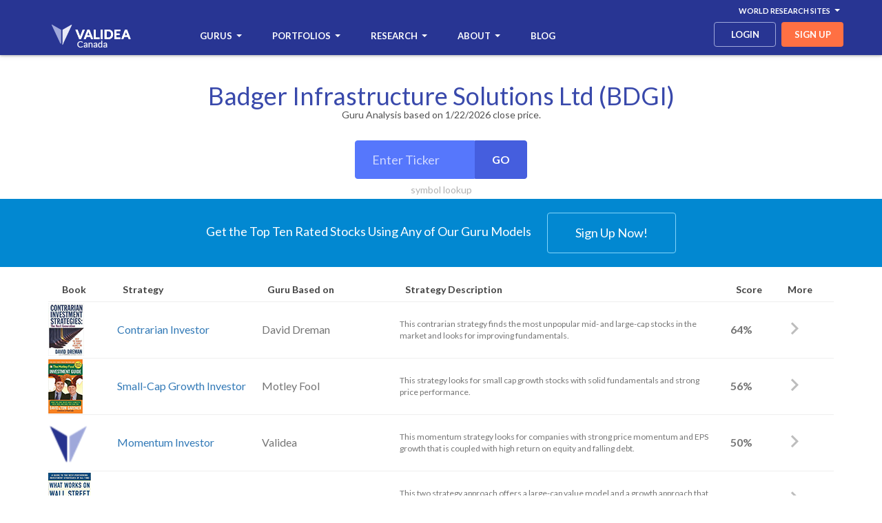

--- FILE ---
content_type: text/html
request_url: https://ca.validea.com/guru-analysis/BDGI
body_size: 9087
content:

<!DOCTYPE html>
<html>
<head>
    <meta charset="utf-8" />
    <meta name="viewport" content="width=device-width, initial-scale=1.0, user-scalable=no">
	<meta http-equiv="content-language" content="en-us"> 
    <title>Validea Canada: Guru Stock Analysis - Badger Infrastructure Solutions Ltd</title>
    <link href='https://fonts.googleapis.com/css?family=Lato:100,300,400,700,400italic' rel='stylesheet' type='text/css'>
    <meta name="description" content="Analysis of Badger Infrastructure Solutions Ltd using the proven strategies of Wall Street Legends like Peter Lynch, Warren Buffett, Benjamin Graham and Joel Greenblatt.">
	<meta property="og:url" content="http://ca.validea.com/guru-analysis/bdgi" />
	<meta property="og:type" content="website" />
	<meta property="og:title" content="Guru Stock Analysis - Badger Infrastructure Solutions Ltd" />
	<meta property="og:description" content="Analysis of Badger Infrastructure Solutions Ltd using the proven strategies of Wall Street Legends like Peter Lynch, Warren Buffett, Benjamin Graham and Joel Greenblatt." />
	<meta property="og:image"  content="http://ca.validea.com/images/logo-dark-sm.png" />
    <link href="../css/main.css" rel="stylesheet" />
<!-- Google tag (gtag.js) -->
<script async src="https://www.googletagmanager.com/gtag/js?id=G-FT9YDNM8VZ"></script>
<script>
  window.dataLayer = window.dataLayer || [];
  function gtag(){dataLayer.push(arguments);}
  gtag('js', new Date());

  gtag('config', 'G-FT9YDNM8VZ');
</script>
	<link rel="shortcut icon" href="../images/favicon.ico" type="image/icon"> 
	<link rel="icon" href="../images/favicon.ico" type="image/icon"> 
	<script>
	function popup(src, title) {
	window.open(src,title,'WIDTH=500,HEIGHT=500,scrollbars');
	}
	</script>
		<style>
		.tooltip1 {
		 border: solid 1px #e0e0e0;
		 border-radius: 4px;
		 background: #ffffff;
		 color: #000000;
		 width: 200px;
		 font-size: 12px;
		 font-family: lato;
		 font-weight: 600;
		 position: absolute;
		 z-index: 9999;
		 padding: 5px 10px 5px 10px;
		 text-align: left;
		 white-space: normal;
		}	
   @media (max-width: 768px) {
    .tooltip1 {
      display: none; } }
  @media (max-width: 992px) {
    .tooltip1 {
      display: none; } }	
	</style>
</head>
<body class="guru-analysis guru-all">

<header>
    <div class="container">
	      <div class="row">
        <div id="navbar-top" class="navbar-top navbar">
          <ul class="nav navbar-nav navbar-right">
            <li class="dropdown yamm nav-link"><a href="#" data-toggle="dropdown" class="navbar-top dropdown-toggle" aria-expanded="false">World Research Sites<b class="caret"></b></a>
              <ul class="dropdown-menu">
                <li class="dropdown">
                  <ul class="menu-content">
                    <li class="top-menu-item"><a class="top-menu-item" href="http://www.validea.com">US</a></li>
					<li class="top-menu-item"><a class="top-menu-item" href="http://ca.validea.com">Canada</a></li>
                  </ul>
                </li>
              </ul>
            </li>
          </ul>
        </div>
      </div>
      <div class="row">
        <div class="navbar yamm">
            <div class="navbar-header">
              <button type="button" data-toggle="collapse" data-target="#navbar-collapse-grid" class="navbar-toggle"><span class="icon-bar"></span><span class="icon-bar"></span><span class="icon-bar"></span></button><a href="/" class="navbar-brand"><span class="logo"></span></a>
            </div>
            <div id="navbar-collapse-grid" class="navbar-collapse collapse">
              <ul class="nav navbar-nav">
			   <li class="mobile-show dropdown yamm nav-link"><a href="#" data-toggle="dropdown" class="dropdown-toggle" aria-expanded="false">World Research Sites<b class="caret"></b></a>
                  <ul class="dropdown-menu">
                    <li class="dropdown">
                      <ul class="menu-content">
					  <li class="menu-item"><a href="http://www.validea.com">US</a></li>
                        <li class="menu-item"><a href="http://ca.validea.com">Canada</a></li>
                      </ul>
                    </li>
                  </ul>
                </li>
                <li class="dropdown yamm nav-link"><a href="/gurus" data-toggle="dropdown" class="dropdown-toggle" aria-expanded="false">Gurus<b class="caret"></b></a>
                  <ul class="dropdown-menu">
                    <li class="dropdown">
                      <ul class="menu-content">
					    <li class="menu-item"><a href="/gurus">All Gurus</a></li>
                        <li class="menu-item"><a href="/warren-buffett">Warren Buffett</a></li>
                        <li class="menu-item"><a href="/benjamin-graham">Benjamin Graham</a></li>
                        <li class="menu-item"><a href="/peter-lynch">Peter Lynch</a></li>
                        <li class="menu-item"><a href="/kenneth-fisher">Kenneth Fisher</a></li>
                        <li class="menu-item"><a href="/martin-zweig">Martin Zweig</a></li>
                        <li class="menu-item"><a href="/joel-greenblatt">Joel Greenblatt</a></li>
                        <li class="menu-item"><a href="/james-oshaughnessy">James O'Shaughnessy</a></li>
                        <li class="menu-item"><a href="/john-neff">John Neff</a></li>
                        <li class="menu-item"><a href="/david-dreman">David Dreman</a></li>
						<li class="menu-item"><a href="/motley-fool">Motley Fool</a></li>
						<li class="menu-item"><a href="/joseph-piotroski">Joseph Piotroski</a></li>
                      </ul>
                    </li>
                  </ul>
                </li>
                <li class="dropdown yamm nav-link"><a href="/portfolios" data-toggle="dropdown" class="dropdown-toggle" aria-expanded="false">Portfolios<b class="caret"></b></a>
                  <ul class="dropdown-menu">
                    <li class="dropdown">
                      <ul class="menu-content">
					    <li class="menu-item"><a href="/portfolios">All Portfolios</a></li>
                        <li class="menu-item"><a href="/small-cap-growth-investor-portfolio/motley-fool">Small-Cap Growth</a></li>
                        <li class="menu-item"><a href="/price-sales-investor-portfolio/kenneth-fisher">Price/Sales</a></li>
                        <li class="menu-item"><a href="/value-investor-portfolio/benjamin-graham">Value</a></li>
                        <li class="menu-item"><a href="/growth-investor-portfolio/martin-zweig">Growth</a></li>
                        <li class="menu-item"><a href="/p-e-growth-investor-portfolio/peter-lynch">P/E/Growth</a></li>
                        <li class="menu-item"><a href="/momentum-investor-portfolio">Momentum</a></li>
                        <li class="menu-item"><a href="/earnings-yield-investor-portfolio/joel-greenblatt">Earnings Yield</a></li>
                        <li class="menu-item"><a href="/patient-investor-portfolio/warren-buffett">Patient</a></li>
                        <li class="menu-item"><a href="/growth-value-investor-portfolio/james-oshaughnessy">Growth/Value</a></li>
                        <li class="menu-item"><a href="/low-pe-investor-portfolio/john-neff">Low P/E</a></li>
                        <li class="menu-item"><a href="/contrarian-investor-portfolio/david-dreman">Contrarian</a></li>
                        <li class="menu-item"><a href="/book-market-investor-portfolio/joseph-piotroski">Book/Market</a></li>
                        <li class="divider"></li>
                        <li class="menu-item"><a href="/top-five-gurus-portfolio">Top Five Gurus</a></li>
                        <li class="menu-item"><a href="/validea-hot-list-portfolio">Validea Hot List</a></li>
						
                      </ul>
                    </li>
                  </ul>
                </li>
                <li class="dropdown yamm nav-link"><a href="/hot-list" data-toggle="dropdown" class="dropdown-toggle" aria-expanded="false">Research<b class="caret"></b></a>
                  <ul class="dropdown-menu">
                    <li class="dropdown">
                      <ul class="menu-content">
						<li class="menu-item"><a href="/guru-analysis">Guru Analysis</a></li>
						<li class="menu-item"><a href="/guru-stock-screener">Guru Stock Screener</a></li>
                        <li class="menu-item"><a href="/rating-changes">Guru Rating Changes</a></li>
                        <li class="menu-item"><a href="/articles">Articles</a></li>
						
                      </ul>
                    </li>
                  </ul>
                </li>
                <li class="dropdown yamm nav-link"><a href="/about-us" data-toggle="dropdown" class="dropdown-toggle" aria-expanded="false">About<b class="caret"></b></a>
                  <ul class="dropdown-menu">
                    <li class="dropdown">
                      <ul class="menu-content">
						<li class="menu-item"><a href="/about-us">The Validea Story</a></li>
						<li class="menu-item"><a href="/videos">Videos</a></li>
						<li class="menu-item"><a href="/faq">FAQ</a></li>
						<li class="menu-item"><a href="/press">Press</a></li>
						<li class="menu-item"><a href="/contact">Contact Us</a></li>
                      </ul>
                    </li>
                  </ul>
                </li>
				
					<li class="nav-link"><a href="/blog">Blog</a></li>
				
              </ul>
              <ul class="nav navbar-nav navbar-right">
				
			    <li><a class="nav-link btn login" href="/login">login</a></li>
				
                <li><a class="nav-link btn signup" href="/signup">sign up</a></li>
				
              </ul>
            </div>
          </div>
        </div>
      </div>
  </header>
  <div class="hero clearfix">
    <div class="container">
			<div id="fb-root"></div>
		<script>(function(d, s, id) {
		  var js, fjs = d.getElementsByTagName(s)[0];
		  if (d.getElementById(id)) return;
		  js = d.createElement(s); js.id = id;
		  js.src = "//connect.facebook.net/en_US/sdk.js#xfbml=1&version=v2.5";
		  fjs.parentNode.insertBefore(js, fjs);
		}(document, 'script', 'facebook-jssdk'));</script>
		<!--<div class="socialshare">
			<div style="position:absolute;right:0;">
				<div class="col-sm-6 col-md-4 hidden-xs" style="width:70px;text-align:center;vertical-align:top;padding-left:1px;padding-right:1px;"><a href="https://twitter.com/share" class="twitter-share-button"{count} data-url="http://ca.validea.com/guru-analysis/bdgi" data-via="guruinvestor">Tweet</a> <script>!function(d,s,id){var js,fjs=d.getElementsByTagName(s)[0],p=/^http:/.test(d.location)?'http':'https';if(!d.getElementById(id)){js=d.createElement(s);js.id=id;js.src=p+'://platform.twitter.com/widgets.js';fjs.parentNode.insertBefore(js,fjs);}}(document, 'script', 'twitter-wjs');</script></div>	
				<div class="col-md-4 hidden-xs hidden-sm" style="width:100px;text-align:center;vertical-align:top;;padding-left:1px;padding-right:1px;" class="hidden-xs"><script src="//platform.linkedin.com/in.js" type="text/javascript"> lang: en_US</script><script type="IN/Share" data-url="http://ca.validea.com/guru-analysis/bdgi" data-counter="right"></script></div>
				<div class="col-sm-6 col-md-4 col-xs-12 fb-share-button" style="width:100px;text-align:center;vertical-align:top;;padding-left:1px;padding-right:1px;" data-href="http://ca.validea.com/guru-analysis/bdgi" data-layout="button_count"></div>	
			</div>
		</div>-->
			<h1 style="padding-bottom:0px;margin-bottom:0px;">Badger Infrastructure Solutions Ltd (BDGI)</h1>
			<h5 style="margin-top:0px;padding-top:0px;padding-bottom:20px;text-align:center">Guru Analysis based on 1/22/2026 close price.</h5>
			
      <div class="ticker-box" style="padding-bottom:0px;">
        <form id=form1 name=form1 method="post" action="/processing/formsubmit.asp">
	    <input type="hidden" name="pagebase" value="/guru-analysis">
		<div class="input-group">
          <input class="form-control ticker-input" id="ticker-input" name="ticker" placeholder="Enter Ticker" type="text">
          <span class="input-group-btn">
              <button class="btn btn-default" type="submit">Go</button>
          </span>
        </div>
		</form>
        <p class="error hidden">Invalid Ticker</p>
        <a href="javascript:popup('/symbol-lookup','Symbol Lookup');" class="symbol-lookup">symbol lookup</a>
      </div>
    </div>
  </div>
	
	   <div class="featured-strip clearfix" style="margin-top:10px;">
			<p>Get the Top Ten Rated Stocks Using Any of Our Guru Models</p>
			<a class="btn btn-large" href="/signup">Sign Up Now!</a>
		</div>
	

 <section class="lowspace">
  	
		        <form id=form2 name=form2 method="post" action="/processing/formsubmit.asp">
				<input type="hidden" name="pagebase" value="/guru-analysis-detail">
				<input type="hidden" name="ticker" value="bdgi">
				<input type="hidden" name="portfolioid" value="2">
			  <div class="container">
			  <table class="table guru-table clickable-rows">
				<thead>
					<tr class="first">
						<th class="hidden-xs" style="width:100px;">Book</th>
						<th class="hidden-xs" style="width:210px;">Strategy</th>
						<th style="width:200px;">Guru Based on</th>
						<th class="hidden-xs hidden-sm hidden-md">Strategy Description</th>
						<th style="width:75px;"><span onmouseover="showtooltip('gatooltip');" onmouseout="hidetooltip('gatooltip');">Score</span><div id="gatooltip" class="hidden"><div class="tooltip1">Scores above 90% typically indicate strong interest. Scores above 70%-80% typically indicate some interest.</div></div></th>
						<th style="width:75px;">More</th>
					</tr>
				</thead>
				<tbody id="tableBody" style="cursor: pointer;">
				  
				  <tr class="clickablerow" data-url="javascript:document.form2.portfolioid.value=8;document.form2.submit()">
					  <td class="hidden-xs"><img src="../images/book-covers/ContrarianInvestmentStrategiesverysmall.jpg" alt="Contrarian Investment Strategies"></td>
					  <td class="hidden-xs"><a href="javascript:document.form2.submit()" onclick="document.form2.portfolioid.value=8">Contrarian Investor</a></td>
					  <td>David Dreman</td>
					  <td class="hidden-xs hidden-sm hidden-md" style="font-size:12px;white-space:normal;">This contrarian strategy finds the most unpopular mid- and large-cap stocks in the market and looks for improving fundamentals.</td>
					  <td style="font-weight:600;" class="">64%</td>
					  <td class="arrow"><span class="icon-ic_chevron_right_48px"></span></td>
				  </tr>
				  
				  <tr class="clickablerow" data-url="javascript:document.form2.portfolioid.value=9;document.form2.submit()">
					  <td class="hidden-xs"><img src="../images/book-covers/TheMotleyFoolInvestmentGuideverysmall.jpg" alt="The Motley Fool Investment Guide"></td>
					  <td class="hidden-xs"><a href="javascript:document.form2.submit()" onclick="document.form2.portfolioid.value=9">Small-Cap Growth Investor</a></td>
					  <td>Motley Fool</td>
					  <td class="hidden-xs hidden-sm hidden-md" style="font-size:12px;white-space:normal;">This strategy looks for small cap growth stocks with solid fundamentals and strong price performance.</td>
					  <td style="font-weight:600;" class="">56%</td>
					  <td class="arrow"><span class="icon-ic_chevron_right_48px"></span></td>
				  </tr>
				  
				  <tr class="clickablerow" data-url="javascript:document.form2.portfolioid.value=3;document.form2.submit()">
					  <td class="hidden-xs"><img src="../images/logonowords.png" alt=""></td>
					  <td class="hidden-xs"><a href="javascript:document.form2.submit()" onclick="document.form2.portfolioid.value=3">Momentum Investor</a></td>
					  <td>Validea</td>
					  <td class="hidden-xs hidden-sm hidden-md" style="font-size:12px;white-space:normal;">This momentum strategy looks for companies with strong price momentum and EPS growth that is coupled with high return on equity and falling debt.</td>
					  <td style="font-weight:600;" class="">50%</td>
					  <td class="arrow"><span class="icon-ic_chevron_right_48px"></span></td>
				  </tr>
				  
				  <tr class="clickablerow" data-url="javascript:document.form2.portfolioid.value=7;document.form2.submit()">
					  <td class="hidden-xs"><img src="../images/book-covers/WhatWorksonWallStreetverysmall.jpg" alt="What Works on Wall Street"></td>
					  <td class="hidden-xs"><a href="javascript:document.form2.submit()" onclick="document.form2.portfolioid.value=7">Growth/Value Investor</a></td>
					  <td>James P. O'Shaughnessy</td>
					  <td class="hidden-xs hidden-sm hidden-md" style="font-size:12px;white-space:normal;">This two strategy approach offers a large-cap value model and a growth approach that looks for persistent earnings growth and strong relative strength.</td>
					  <td style="font-weight:600;" class="">40%</td>
					  <td class="arrow"><span class="icon-ic_chevron_right_48px"></span></td>
				  </tr>
				  
				  <tr class="clickablerow" data-url="javascript:document.form2.portfolioid.value=4;document.form2.submit()">
					  <td class="hidden-xs"><img src="../images/book-covers/WinningonWallStreetverysmall.jpg" alt="Winning on Wall Street"></td>
					  <td class="hidden-xs"><a href="javascript:document.form2.submit()" onclick="document.form2.portfolioid.value=4">Growth Investor</a></td>
					  <td>Martin Zweig</td>
					  <td class="hidden-xs hidden-sm hidden-md" style="font-size:12px;white-space:normal;">This strategy looks for growth stocks with persistent accelerating earnings and sales growth, reasonable valuations and low debt.</td>
					  <td style="font-weight:600;" class="">38%</td>
					  <td class="arrow"><span class="icon-ic_chevron_right_48px"></span></td>
				  </tr>
				  
				  <tr class="clickablerow" data-url="javascript:document.form2.portfolioid.value=10;document.form2.submit()">
					  <td class="hidden-xs"><img src="../images/book-covers/SuperStocksverysmall.jpg" alt="Super Stocks"></td>
					  <td class="hidden-xs"><a href="javascript:document.form2.submit()" onclick="document.form2.portfolioid.value=10">Price/Sales Investor</a></td>
					  <td>Kenneth Fisher</td>
					  <td class="hidden-xs hidden-sm hidden-md" style="font-size:12px;white-space:normal;">This value strategy that rewards stocks with low P/S ratios, long-term profit growth, strong free cash flow and consistent profit margins.</td>
					  <td style="font-weight:600;" class="negative">30%</td>
					  <td class="arrow"><span class="icon-ic_chevron_right_48px"></span></td>
				  </tr>
				  
				  <tr class="clickablerow" data-url="javascript:document.form2.portfolioid.value=14;document.form2.submit()">
					  <td class="hidden-xs"><img src="../images/book-covers/TheIntelligentInvestorverysmall.jpg" alt="The Intelligent Investor"></td>
					  <td class="hidden-xs"><a href="javascript:document.form2.submit()" onclick="document.form2.portfolioid.value=14">Value Investor</a></td>
					  <td>Benjamin Graham</td>
					  <td class="hidden-xs hidden-sm hidden-md" style="font-size:12px;white-space:normal;">This deep value methodology screens for stocks that have low P/B and P/E ratios, along with low debt and solid long-term earnings growth.</td>
					  <td style="font-weight:600;" class="negative">29%</td>
					  <td class="arrow"><span class="icon-ic_chevron_right_48px"></span></td>
				  </tr>
				  
				  <tr class="clickablerow" data-url="javascript:document.form2.portfolioid.value=2;document.form2.submit()">
					  <td class="hidden-xs"><img src="../images/book-covers/OneUpOnWallStreetverysmall.jpg" alt="One Up On Wall Street"></td>
					  <td class="hidden-xs"><a href="javascript:document.form2.submit()" onclick="document.form2.portfolioid.value=2">P/E/Growth Investor</a></td>
					  <td>Peter Lynch</td>
					  <td class="hidden-xs hidden-sm hidden-md" style="font-size:12px;white-space:normal;">This strategy looks for stocks trading at a reasonable price relative to earnings growth that also possess strong balance sheets.</td>
					  <td style="font-weight:600;" class="negative">0%</td>
					  <td class="arrow"><span class="icon-ic_chevron_right_48px"></span></td>
				  </tr>
				  
				  <tr class="clickablerow" data-url="javascript:document.form2.portfolioid.value=5;document.form2.submit()">
					  <td class="hidden-xs"><img src="../images/book-covers/Buffettologyverysmall.jpg" alt="Buffettology"></td>
					  <td class="hidden-xs"><a href="javascript:document.form2.submit()" onclick="document.form2.portfolioid.value=5">Patient Investor</a></td>
					  <td>Warren Buffett</td>
					  <td class="hidden-xs hidden-sm hidden-md" style="font-size:12px;white-space:normal;">This strategy seeks out firms with long-term, predictable profitability and low debt that trade at reasonable valuations.</td>
					  <td style="font-weight:600;" class="negative">0%</td>
					  <td class="arrow"><span class="icon-ic_chevron_right_48px"></span></td>
				  </tr>
				  
				  <tr class="clickablerow" data-url="javascript:document.form2.portfolioid.value=22;document.form2.submit()">
					  <td class="hidden-xs"><img src="../images/book-covers/TheLittleBookThatBeatstheMarketverysmall.jpg" alt="The Little Book That Beats the Market"></td>
					  <td class="hidden-xs"><a href="javascript:document.form2.submit()" onclick="document.form2.portfolioid.value=22">Earnings Yield Investor</a></td>
					  <td>Joel Greenblatt</td>
					  <td class="hidden-xs hidden-sm hidden-md" style="font-size:12px;white-space:normal;">This value model that looks for companies with high return on capital and earnings yields.</td>
					  <td style="font-weight:600;" class="negative">0%</td>
					  <td class="arrow"><span class="icon-ic_chevron_right_48px"></span></td>
				  </tr>
				  
				  <tr class="clickablerow" data-url="javascript:document.form2.portfolioid.value=6;document.form2.submit()">
					  <td class="hidden-xs"><img src="../images/book-covers/JohnNeffonInvestingverysmall.jpg" alt="John Neff on Investing"></td>
					  <td class="hidden-xs"><a href="javascript:document.form2.submit()" onclick="document.form2.portfolioid.value=6">Low PE Investor</a></td>
					  <td>John Neff</td>
					  <td class="hidden-xs hidden-sm hidden-md" style="font-size:12px;white-space:normal;">This strategy looks for firms with persistent earnings growth that trade at a discount relative to their earnings growth and dividend yield.</td>
					  <td style="font-weight:600;" class="negative">0%</td>
					  <td class="arrow"><span class="icon-ic_chevron_right_48px"></span></td>
				  </tr>
				  
				  <tr class="clickablerow" data-url="javascript:document.form2.portfolioid.value=16;document.form2.submit()">
					  <td class="hidden-xs"><img src="../images/book-covers/ValueInvestingverysmall.jpg" alt="Value Investing"></td>
					  <td class="hidden-xs"><a href="javascript:document.form2.submit()" onclick="document.form2.portfolioid.value=16">Book/Market Investor</a></td>
					  <td>Joseph Piotroski</td>
					  <td class="hidden-xs hidden-sm hidden-md" style="font-size:12px;white-space:normal;">This value-quant strategy screens for high book-to-market stocks, and then separates out financially sound firms by looking at a host of improving financial criteria.</td>
					  <td style="font-weight:600;" class="negative">0%</td>
					  <td class="arrow"><span class="icon-ic_chevron_right_48px"></span></td>
				  </tr>
				  
					</tbody>
				  </table>
				</div>
				</form>
		
</section>
<script>
function verifyRequired() {

  if (document.icpsignup["fields_email"].value == "") {

    document.icpsignup["fields_email"].focus();

    alert("Please enter an email address!");

    return false;

  }

 

 

return true;

}
</script>
<footer>
  <div class="footer-contact">
    <div class="container">
      <div class="wrapper">
	  	  <form method=post id=icpsignup action="https://www.validea.com/processing/icontactform.asp" name="icpsignup" class="subscribe-email-form" accept-charset="UTF-8" onsubmit="return verifyRequired();" >
		<input type=hidden name=redirect value="https://ca.validea.com" />
		<input type=hidden name=errorredirect value="https://ca.validea.com" />
		<input type=hidden name="listid" value="226243">
		<input type=hidden name="specialid:226243" value="IDUP">
		<input type=hidden name=clientid value="378129">
		<input type=hidden name=formid value="15750">
		<input type=hidden name=reallistid value="1">
		<input type=hidden name=doubleopt value="0">
		  <p>Sign Up For Our Free Weekly Email Newsletter</p>
			<div class="input-group">
				<input class="form-control subscribe-input" id="fields_email" name="fields_email" placeholder="Enter your email" type="text">
				<span class="input-group-btn">
					<button class="btn btn-primary" type="submit">Sign Up</button>
				</span>
			</div>
			<span class="help-block">
				<span class="field-validation-valid" data-valmsg-for="EmailAddress" data-valmsg-replace="true"></span>
			</span>
		  </form>
      </div>
    </div>
  </div>
  <div class="container">
    <div class="wrapper">
      <nav>
	  	<dl class="about">
			<dt><a>About</a></dt>
            <dd><a href="/about-us">The Validea Story</a></dd>
			<dd><a href="/videos">Videos</a></dd>  
			<dd><a href="/faq">FAQ</a></dd>        
		    <dd><a href="/press">Press</a></dd>
			<dd><a href="/contact">Contact Us</a></dd>
        </dl>
        <dl class="gurus">
            <dt><a href="/gurus">Gurus</a></dt>
            <dd><a href="/warren-buffett">Warren Buffett</a></dd>
            <dd><a href="/benjamin-graham">Benjamin Graham</a></dd>
            <dd><a href="/peter-lynch">Peter Lynch</a></dd>
            <dd><a href="/kenneth-fisher">Kenneth Fisher</a></dd>          
            <dd><a href="/martin-zweig">Martin Zweig</a></dd>
            <dd><a href="/joel-greenblatt">Joel Greenblatt</a></dd>
            <dd><a href="/james-oshaughnessy">James O'Shaughnessy</a></dd>
            <dd><a href="/john-neff">John Neff</a></dd>
            <dd><a href="/david-dreman">David Dreman</a></dd>
			<dd><a href="/motley-fool">Motley Fool</a></dd>
			<dd><a href="/joseph-piotroski">Joseph Piotroski</a></dd>
        </dl>
        <dl class="portfolios">
            <dt><a href="/portfolios">Portfolios</a></dt>
            <dd><a href="/small-cap-growth-investor-portfolio/motley-fool">Small-Cap Growth</a></dd>
            <dd><a href="/price-sales-investor-portfolio/kenneth-fisher">Price/Sales</a></dd>
            <dd><a href="/value-investor-portfolio/benjamin-graham">Value</a></dd>
            <dd><a href="/growth-investor-portfolio/martin-zweig">Growth</a></dd>
            <dd><a href="/p-e-growth-investor-portfolio/peter-lynch">P/E/Growth</a></dd>
            <dd><a href="/momentum-investor-portfolio">Momentum</a></dd>
            <dd><a href="/earnings-yield-investor-portfolio/joel-greenblatt">Earnings Yield</a></dd>
            <dd><a href="/patient-investor-portfolio/warren-buffett">Patient</a></dd>
            <dd><a href="/growth-value-investor-portfolio/james-oshaughnessy">Growth/Value</a></dd>
            <dd><a href="/low-pe-investor-portfolio/john-neff">Low P/E</a></dd>
            <dd><a href="/contrarian-investor-portfolio/david-dreman">Contrarian</a></dd>
            <dd><a href="/book-market-investor-portfolio/joseph-piotroski">Book/Market</a></dd>
			<dd><a href="/validea-hot-list-portfolio">Validea Hot List</a></dd>
			<dd><a href="/top-five-gurus-portfolio">Top Five Gurus</a></dd>
			
        </dl>
        <dl class="resources">
		     <dt><a>Research</a></dt>
			 <dd><a href="/guru-analysis">Guru Analysis</a></dd>
			<dd><a href="/guru-stock-screener">Guru Stock Screener</a></dd>
            <dd><a href="/rating-changes">Guru Rating Changes</a></dd>
			<dd><a href="/articles">Articles</a></dd>
			
        </dl>
		 <dl class="blog no-child">
		 	
			<dt><a href="/blog">Blog</a></dt>
			
			<dd></dd>
        </dl>
        <dl class="faq no-child">
            <dt><a href="/faq">FAQs</a></dt>
			<dd></dd>
        </dl>
      </nav>
   <div class="logos">
        <div class="module social hidden-xs">

        <figure>
          <a href="https://twitter.com/GuruInvestor" target="_blank" class="channel-icon twitter" data-event="Social" data-location="Footer" id="link314258">
            <svg viewBox="0 0 122 100" preserveAspectRatio="xMinYMin meet" role="img" aria-label="Follow us on Twitter">
              <path d="M122,11.8l-14.3,13.3c0,1.6-0.2,3-0.2,4.1c-0.5,12.3-1.8,34.4-22.1,54.3C55.1,114.2,6.1,93.8,0,87.7c0,0,22.9,1,35.3-10.4 c0,0-17-2-21.8-17.4h12.2c0,0-21.6-5.3-21.6-24.8c0,0,6.6,2.5,13,3c0,0-19.1-13.8-9.2-32.6c0,0,18.8,24.3,51,25.5 C53.8,16.1,64.5,0,82.8,0c5.4,0,11.5,1.8,16,6.6c4.3-0.7,13.5-1.3,19.8-4.9l0.2,0.3l-11,11.8c0,0,8.7-1.5,14.2-2.3 C121.9,11.5,121.9,11.4,122,11.8z"></path>
            </svg>
          </a>
        </figure>

        <figure>
          <a href="https://www.facebook.com/valideainc" target="_blank" class="channel-icon facebook" data-event="Social" data-location="Footer" id="link314259">
            <svg viewBox="0 0 50 100" preserveAspectRatio="xMinYMin meet" role="img" aria-label="Like us on Facebook">
              <path d="M40.8,19c-7.1,0-7.9,4.2-7.9,8.6v6.7H50l-1.6,20.6H32.9V100H12V54.9H0V34.3h12V19.2C12,6.8,19.1,0,32.9,0H50v19H40.8z"></path>
            </svg>
          </a>
        </figure>

        <figure>
          <a href="https://plus.google.com/u/0/105029366852516528967" target="_blank" class="channel-icon gplus" data-event="Social" data-location="Footer" rel="publisher" id="link314260">
            <svg viewBox="0 0 100 100" preserveAspectRatio="xMinYMin meet" role="img" aria-label="Add us on Google Plus">
              <path d="M100,35.1v27.7H64V100H36V62.8H0V35.1h36V0H64v35.1H100z"></path>
            </svg>
          </a>
        </figure>

        <figure>
          <a href="https://www.linkedin.com/company/validea-com" target="_blank" class="channel-icon linkedin" data-event="Social" data-location="Footer" id="link314261">
            <svg viewBox="0 0 105.3 100" preserveAspectRatio="xMinYMin meet" role="img" aria-label="Connect with us on LinkedIn">
              <path d="M105.3,61.3V100H82.7V63.9c0-9.1-3.3-15.3-11.4-15.3c-6.2,0-9.9,4.2-11.6,8.2c-0.6,1.4-0.7,3.4-0.7,5.5V100H36.4 c0,0,0.3-61.1,0-67.5H59v9.6c0,0.1-0.1,0.1-0.1,0.2H59v-0.2c3-4.6,8.4-11.1,20.3-11.1C94.1,30.9,105.3,40.6,105.3,61.3z M12.8,0 C5.1,0,0,5,0,11.7c0,6.5,4.9,11.7,12.5,11.7h0.2c7.9,0,12.8-5.2,12.8-11.7C25.2,5,20.5,0,12.8,0z M1.3,100h22.6V32.5H1.3V100z"></path>
            </svg>
          </a>
        </figure>

        </div>
          <figure class="logo">
            <figcaption><a href="/disclaimer">Site Disclaimer</a></figcaption>
          </figure>
		  <div>Fundamental Data Provided by Refinitiv</div>
        </div>
    </div>
  </div>

</footer>

<script src="/scripts/min/scripts-min.js"></script>
<script>
		function showtooltip(divid) {
		document.getElementById(divid).className = "";
    }
		function hidetooltip(divid) {
		document.getElementById(divid).className = "hidden";
    }
	</script>
</body>
</html>

